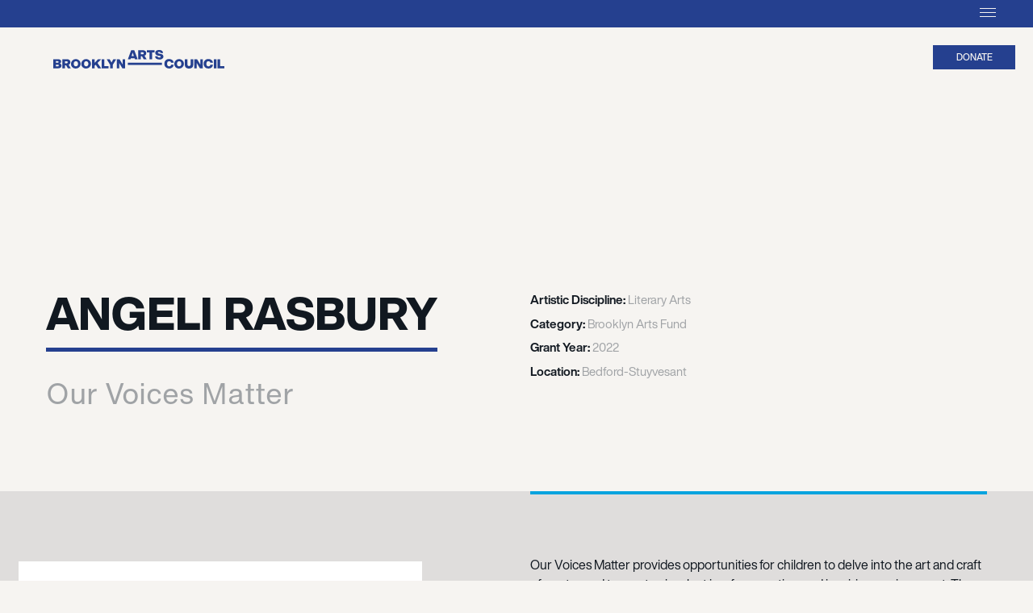

--- FILE ---
content_type: text/html; charset=utf-8
request_url: https://grantees.brooklynartscouncil.org/2022-grantees/angeli-rasbury/
body_size: 17075
content:
<!DOCTYPE html><html lang='en' prefix='og: http://ogp.me/ns#'><head><meta charset='utf-8'><meta http-equiv='X-UA-Compatible' content='IE=edge'><title>Angeli Rasbury &gt; Grantees &amp; Awardees &mdash; Brooklyn Arts Council</title><link rel='alternate' type='application/rss+xml' title='RSS Feed' href='/rss/'><link rel='sitemap' type='application/xml' title='Sitemap' href='/sitemap.xml'><link rel='apple-touch-icon' sizes='180x180' href='/apple-touch-icon.png'><link rel='apple-touch-icon-precomposed' href='/favicon-152.png'><meta name='msapplication-TileColor' content='#FFFFFF'><meta name='msapplication-TileImage' content='/favicon-144.png'><meta name='application-name' content='Grantees &amp; Awardees &mdash; Brooklyn Arts Council'><meta name='msapplication-tooltip' content='Grantees &amp; Awardees &mdash; Brooklyn Arts Council'><meta name='msapplication-config' content='/ieconfig.xml'><link rel='icon' href='/favicon-32.png' sizes='32x32'><link rel='icon' href='/favicon-57.png' sizes='57x57'><link rel='icon' href='/favicon-76.png' sizes='76x76'><link rel='icon' href='/favicon-96.png' sizes='96x96'><link rel='icon' href='/favicon-120.png' sizes='120x120'><link rel='icon' href='/favicon-128.png' sizes='128x128'><link rel='icon' href='/favicon-144.png' sizes='144x144'><link rel='icon' href='/favicon-152.png' sizes='152x152'><link rel='icon' href='/favicon-180.png' sizes='180x180'><link rel='icon' href='/favicon-195.png' sizes='195x195'><link rel='icon' href='/favicon-196.png' sizes='196x196'><link rel='icon' href='/favicon-228.png' sizes='228x228'><link rel='shortcut icon' sizes='196x196' href='/favicon-196.png'><link rel='canonical' href='https://grantees.brooklynartscouncil.org/2022-grantees/angeli-rasbury/'><meta name='format-detection' content='telephone=no'><meta name='viewport' content='width=device-width,initial-scale=1'><meta property='og:site_name' content='Grantees &amp; Awardees &mdash; Brooklyn Arts Council'><meta property='og:title' content='Angeli Rasbury - Grantees &amp; Awardees &mdash; Brooklyn Arts Council'><meta property='og:url' content='https://grantees.brooklynartscouncil.org/2022-grantees/angeli-rasbury/'><meta property='og:type' content='website'><meta property='og:locale' content='en_US'><meta property='og:image' content='https://grantees.brooklynartscouncil.org/site/assets/files/1/open-graph.png'><meta property='og:image:secure_url' content='https://grantees.brooklynartscouncil.org/site/assets/files/1/open-graph.png'><meta property='og:image:type' content='image/png'><meta property='og:image:width' content='1200'><meta property='og:image:height' content='630'><meta property='og:image:alt' content='Brooklyn Arts Council'><style>/*! normalize.css v3.0.2 | MIT License | git.io/normalize */

/**
 * 1. Set default font family to sans-serif.
 * 2. Prevent iOS text size adjust after orientation change, without disabling
 *    user zoom.
 */

html {
  font-family: sans-serif; /* 1 */
  -ms-text-size-adjust: 100%; /* 2 */
  -webkit-text-size-adjust: 100%; /* 2 */
}

/**
 * Remove default margin.
 */

body {
  margin: 0;
}

/* HTML5 display definitions
   ========================================================================== */

/**
 * Correct `block` display not defined for any HTML5 element in IE 8/9.
 * Correct `block` display not defined for `details` or `summary` in IE 10/11
 * and Firefox.
 * Correct `block` display not defined for `main` in IE 11.
 */

article,
aside,
details,
figcaption,
figure,
footer,
header,
hgroup,
main,
menu,
nav,
section,
summary {
  display: block;
}

/**
 * 1. Correct `inline-block` display not defined in IE 8/9.
 * 2. Normalize vertical alignment of `progress` in Chrome, Firefox, and Opera.
 */

audio,
canvas,
progress,
video {
  display: inline-block; /* 1 */
  vertical-align: baseline; /* 2 */
}

/**
 * Prevent modern browsers from displaying `audio` without controls.
 * Remove excess height in iOS 5 devices.
 */

audio:not([controls]) {
  display: none;
  height: 0;
}

/**
 * Address `[hidden]` styling not present in IE 8/9/10.
 * Hide the `template` element in IE 8/9/11, Safari, and Firefox < 22.
 */

[hidden],
template {
  display: none;
}

/* Links
   ========================================================================== */

/**
 * Remove the gray background color from active links in IE 10.
 */

a {
  background-color: transparent;
}

/**
 * Improve readability when focused and also mouse hovered in all browsers.
 */

a:active,
a:hover {
  outline: 0;
}

/* Text-level semantics
   ========================================================================== */

/**
 * Address styling not present in IE 8/9/10/11, Safari, and Chrome.
 */

abbr[title] {
  border-bottom: 1px dotted;
}

/**
 * Address style set to `bolder` in Firefox 4+, Safari, and Chrome.
 */

b,
strong {
  font-weight: bold;
}

/**
 * Address styling not present in Safari and Chrome.
 */

dfn {
  font-style: italic;
}

/**
 * Address variable `h1` font-size and margin within `section` and `article`
 * contexts in Firefox 4+, Safari, and Chrome.
 */

h1 {
  font-size: 2em;
  margin: 0.67em 0;
}

/**
 * Address styling not present in IE 8/9.
 */

mark {
  background: #ff0;
  color: #000;
}

/**
 * Address inconsistent and variable font size in all browsers.
 */

small {
  font-size: 80%;
}

/**
 * Prevent `sub` and `sup` affecting `line-height` in all browsers.
 */

sub,
sup {
  font-size: 75%;
  line-height: 0;
  position: relative;
  vertical-align: baseline;
}

sup {
  top: -0.5em;
}

sub {
  bottom: -0.25em;
}

/* Embedded content
   ========================================================================== */

/**
 * Remove border when inside `a` element in IE 8/9/10.
 */

img {
  border: 0;
}

/**
 * Correct overflow not hidden in IE 9/10/11.
 */

svg:not(:root) {
  overflow: hidden;
}

/* Grouping content
   ========================================================================== */

/**
 * Address margin not present in IE 8/9 and Safari.
 */

figure {
  margin: 1em 40px;
}

/**
 * Address differences between Firefox and other browsers.
 */

hr {
  -moz-box-sizing: content-box;
  box-sizing: content-box;
  height: 0;
}

/**
 * Contain overflow in all browsers.
 */

pre {
  overflow: auto;
}

/**
 * Address odd `em`-unit font size rendering in all browsers.
 */

code,
kbd,
pre,
samp {
  font-family: monospace, monospace;
  font-size: 1em;
}

/* Forms
   ========================================================================== */

/**
 * Known limitation: by default, Chrome and Safari on OS X allow very limited
 * styling of `select`, unless a `border` property is set.
 */

/**
 * 1. Correct color not being inherited.
 *    Known issue: affects color of disabled elements.
 * 2. Correct font properties not being inherited.
 * 3. Address margins set differently in Firefox 4+, Safari, and Chrome.
 */

button,
input,
optgroup,
select,
textarea {
  color: inherit; /* 1 */
  font: inherit; /* 2 */
  margin: 0; /* 3 */
}

/**
 * Address `overflow` set to `hidden` in IE 8/9/10/11.
 */

button {
  overflow: visible;
}

/**
 * Address inconsistent `text-transform` inheritance for `button` and `select`.
 * All other form control elements do not inherit `text-transform` values.
 * Correct `button` style inheritance in Firefox, IE 8/9/10/11, and Opera.
 * Correct `select` style inheritance in Firefox.
 */

button,
select {
  text-transform: none;
}

/**
 * 1. Avoid the WebKit bug in Android 4.0.* where (2) destroys native `audio`
 *    and `video` controls.
 * 2. Correct inability to style clickable `input` types in iOS.
 * 3. Improve usability and consistency of cursor style between image-type
 *    `input` and others.
 */

button,
html input[type="button"], /* 1 */
input[type="reset"],
input[type="submit"] {
  -webkit-appearance: button; /* 2 */
  cursor: pointer; /* 3 */
}

/**
 * Re-set default cursor for disabled elements.
 */

button[disabled],
html input[disabled] {
  cursor: default;
}

/**
 * Remove inner padding and border in Firefox 4+.
 */

button::-moz-focus-inner,
input::-moz-focus-inner {
  border: 0;
  padding: 0;
}

/**
 * Address Firefox 4+ setting `line-height` on `input` using `!important` in
 * the UA stylesheet.
 */

input {
  line-height: normal;
}

/**
 * It's recommended that you don't attempt to style these elements.
 * Firefox's implementation doesn't respect box-sizing, padding, or width.
 *
 * 1. Address box sizing set to `content-box` in IE 8/9/10.
 * 2. Remove excess padding in IE 8/9/10.
 */

input[type="checkbox"],
input[type="radio"] {
  box-sizing: border-box; /* 1 */
  padding: 0; /* 2 */
}

/**
 * Fix the cursor style for Chrome's increment/decrement buttons. For certain
 * `font-size` values of the `input`, it causes the cursor style of the
 * decrement button to change from `default` to `text`.
 */

input[type="number"]::-webkit-inner-spin-button,
input[type="number"]::-webkit-outer-spin-button {
  height: auto;
}

/**
 * 1. Address `appearance` set to `searchfield` in Safari and Chrome.
 * 2. Address `box-sizing` set to `border-box` in Safari and Chrome
 *    (include `-moz` to future-proof).
 */

input[type="search"] {
  -webkit-appearance: textfield; /* 1 */
  -moz-box-sizing: content-box;
  -webkit-box-sizing: content-box; /* 2 */
  box-sizing: content-box;
}

/**
 * Remove inner padding and search cancel button in Safari and Chrome on OS X.
 * Safari (but not Chrome) clips the cancel button when the search input has
 * padding (and `textfield` appearance).
 */

input[type="search"]::-webkit-search-cancel-button,
input[type="search"]::-webkit-search-decoration {
  -webkit-appearance: none;
}

/**
 * Define consistent border, margin, and padding.
 */

fieldset {
  border: 1px solid #c0c0c0;
  margin: 0 2px;
  padding: 0.35em 0.625em 0.75em;
}

/**
 * 1. Correct `color` not being inherited in IE 8/9/10/11.
 * 2. Remove padding so people aren't caught out if they zero out fieldsets.
 */

legend {
  border: 0; /* 1 */
  padding: 0; /* 2 */
}

/**
 * Remove default vertical scrollbar in IE 8/9/10/11.
 */

textarea {
  overflow: auto;
}

/**
 * Don't inherit the `font-weight` (applied by a rule above).
 * NOTE: the default cannot safely be changed in Chrome and Safari on OS X.
 */

optgroup {
  font-weight: bold;
}

/* Tables
   ========================================================================== */

/**
 * Remove most spacing between table cells.
 */

table {
  border-collapse: collapse;
  border-spacing: 0;
}

td,
th {
  padding: 0;
}</style><link rel='stylesheet' href='/site/templates/styles.min.css?v=1655324263'><style>/* CSS pre-processing by {less}. http://lesscss.org/
***************************************************/
/* Colors
***************************************************/
/* Media Breakpoints
***************************************************/
/* General syles
***************************************************/
html {
  font-size: 62.5%;
}
body {
  font-family: HelveticaNowDisplay-Regular, -apple-system, BlinkMacSystemFont, "Segoe UI", "Roboto", "Oxygen", "Ubuntu", "Cantarell", "Fira Sans", "Droid Sans", "Helvetica Neue", sans-serif;
  font-size: 100%;
  font-weight: normal;
  background-color: #f6f4f1;
  color: #111820;
  -webkit-font-smoothing: antialiased;
  font-feature-settings: "ss04" on;
}
/* Typography
***************************************************/
strong {
  font-weight: normal;
}
p {
  font-size: 1.6rem;
  line-height: 1.5em;
  color: #111820;
}
p strong {
  font-family: HelveticaNowDisplay-Md;
}
a {
  text-decoration: none;
}
.content-container a:not(.main-image):not(.socialIcon) {
  color: #111820;
  font-family: HelveticaNowDisplay-Md;
  border-bottom: 4px solid #07a3de;
  padding-bottom: 4px;
  transition: color 0.1s ease;
}
.content-container a:not(.main-image):not(.socialIcon):hover {
  color: #07a3de;
}
.content-container a:not(.main-image):not(.socialIcon).midsentenceLink {
  font-weight: inherit;
  border-bottom: none;
  padding-bottom: 0;
  color: #07a3de;
  text-decoration: underline;
  text-transform: none;
}
.content-container a[href$=".pdf"]::after,
.content-container a[href$=".zip"]::after,
.content-container a[href$=".xlsx"]::after,
.content-container a[href$=".docx"]::after {
  content: '';
  background-image: url('/assets/pdfIcon.svg');
  height: 18px;
  width: 15px;
  display: inline-block;
  background-size: contain;
  background-position: center center;
  position: relative;
  top: 2px;
  margin-left: 0.3em;
  background-repeat: no-repeat;
}
h1,
h2,
h3,
h4,
h5,
h6 {
  font-weight: normal;
}
h1.pageTitle {
  font-size: 5.6rem;
  text-transform: uppercase;
  line-height: 1em;
  color: #111820;
  border-bottom: 5px solid #25408f;
  display: inline-block;
  padding-bottom: 12px;
  margin-top: -20px;
  margin-bottom: 5.2rem;
  font-family: HelveticaNowDisplay-XBd;
}
@media only screen and (max-width: 767px) {
  h1.pageTitle {
    font-size: 4.5rem;
    max-width: 100%;
  }
}
h2 {
  font-size: 3rem;
  line-height: 1.25em;
  font-family: HelveticaNowDisplay-Regular;
}
h1,
h3 {
  font-size: 2rem;
  line-height: 1.25em;
  text-transform: uppercase;
  font-family: HelveticaNowDisplay-XBd;
}
p + h3 {
  margin-top: 2em;
}
strong {
  color: #25408f;
}
.sqs-col-3 h3,
.sqs-col-2 h3,
.sqs-col-1 h3 {
  font-size: 1.6rem;
}
.sqs-col-5 p,
.sqs-col-4 p,
.sqs-col-3 p,
.sqs-col-2 p,
.sqs-col-1 p {
  font-size: 1.6rem;
}
.sqs-col-5 a:not(.midsentenceLink),
.sqs-col-4 a:not(.midsentenceLink),
.sqs-col-3 a:not(.midsentenceLink),
.sqs-col-2 a:not(.midsentenceLink),
.sqs-col-1 a:not(.midsentenceLink) {
  font-size: 1.2rem;
  text-transform: uppercase;
  font-family: HelveticaNowText-Bold !important;
}
ul[data-rte-list] {
  font-size: 1.6rem;
  padding-left: 1em;
}
ul[data-rte-list] li > * {
  margin-top: 0.25em;
  margin-bottom: 0.25em;
}
ul[data-rte-list] li > *:first-child::before {
  content: "–";
  min-width: 1em;
  margin-left: -1em;
  text-align: left;
  padding-right: 0;
}
ul[data-rte-list] li p a:first-child {
  font-family: HelveticaNowDisplay-Regular !important;
  font-size: 1.6rem !important;
  font-weight: inherit;
  border-bottom: none !important;
  padding-bottom: 0 !important;
  color: #07a3de !important;
  text-decoration: underline;
  text-transform: none !important;
}
/* Sitewide Styles
***************************************************/
body {
  overflow-x: hidden;
}
.site-navigation-item.button {
  display: inline-block;
  border: 1px solid #25408f;
  transition: opacity 0.15s ease;
}
.site-navigation-item.button:hover {
  opacity: 0.8 !important;
}
.site-navigation-item.button a {
  display: block;
  width: 10rem;
  padding: 9px 0;
  background-color: #25408f;
  color: #f6f4f1;
  font-size: 1.15rem;
  font-family: HelveticaNowDisplay-Md;
  line-height: 1rem;
  text-transform: uppercase;
  text-align: center;
  transition: background-color 0.1s ease, color 0.1s ease;
}
.socialIcon {
  display: inline-block;
  height: 14px;
  width: 14px;
  padding: 8px 4px;
  cursor: pointer;
}
.socialIcon.twIcon {
  width: 16px;
  padding-left: 0;
}
.socialIcon.mcIcon {
  padding-left: 3px;
  padding-right: 0px;
}
.socialIcon path {
  transition: fill 0.25s ease;
}
header .socialIcon:hover path,
footer .socialIcon:hover path {
  fill: #f6f4f1;
}
.spacer-block .sqs-block-content {
  height: 0 !important;
}
.sqs-block-horizontalrule hr {
  color: #111820;
  background-color: #111820;
}
.sqs-block-button .sqs-block-button-element--large {
  background-color: #25408f;
  border-color: #25408f;
  padding: 22px 44px;
  margin-top: 26px;
  letter-spacing: normal;
  font-size: 2.4rem;
}
.newsletter-block .form-submission-text {
  color: #f6f4f1;
}
/* Header
***************************************************/
.site-container > header {
  width: 100%;
  position: absolute;
  top: 0;
  left: 0;
  z-index: 10;
}
.site-container > header > * {
  z-index: 20;
  position: relative;
  display: none;
}
.site-container > header #menuBackdrop {
  position: absolute;
  width: 100%;
  height: 100%;
  transform: scaleY(0);
  transform-origin: top;
  background-color: #25408f;
  z-index: 10;
  transition: transform 0.1s ease;
  display: block;
}
.site-container > header #menuToggleBar {
  width: 100%;
  height: 34px;
  background-color: #25408f;
  margin-bottom: 22px;
  cursor: pointer;
  display: block;
}
.site-container > header #menuToggleBar:hover .label {
  opacity: 1;
  transition-delay: 0s;
  transition-duration: 0.1s;
}
.site-container > header #menuToggleBar .label {
  font-size: 1rem;
  font-family: HelveticaNowText-Regular;
  text-transform: uppercase;
  color: #f6f4f1;
  position: absolute;
  right: 76px;
  top: 12px;
  line-height: 1rem;
  opacity: 0;
  transition: opacity 0.5s ease;
  transition-delay: 0.5s;
  pointer-events: none;
}
@media only screen and (max-width: 991px) {
  .site-container > header #menuToggleBar .label {
    right: 66px;
  }
}
.site-container > header #menuToggleBar .hamburger {
  display: block;
  width: 20px;
  height: 11px;
  position: absolute;
  right: 46px;
  top: 10px;
  pointer-events: none;
}
@media only screen and (max-width: 991px) {
  .site-container > header #menuToggleBar .hamburger {
    right: 36px;
  }
}
.site-container > header #menuToggleBar .hamburger path {
  fill: #f6f4f1;
}
.site-container > header .site-title-heading {
  margin: 6px 0 0 66px;
  line-height: unset;
  float: left;
  display: inline-block;
}
@media only screen and (max-width: 991px) {
  .site-container > header .site-title-heading {
    margin-left: 36px;
  }
}
@media only screen and (max-width: 767px) {
  .site-container > header .site-title-heading {
    margin-left: 50px;
  }
}
@media only screen and (max-width: 419px) {
  .site-container > header .site-title-heading {
    margin-left: 34px;
  }
}
.site-container > header .site-title-heading #BAClogo {
  width: 21.2rem;
}
.site-container > header .site-title-heading #BAClogo path {
  transition: fill 0.1s ease;
  fill: #25408f;
}
.site-container > header > .site-navigation {
  display: none;
  float: right;
  margin-top: -4px;
  margin-right: 50px;
  pointer-events: none;
  opacity: 0;
  transition: opacity 0.1s ease;
}
@media only screen and (max-width: 1319px) {
  .site-container > header > .site-navigation {
    clear: right;
    margin-right: 36px;
    margin-top: 1rem;
  }
}
.site-container > header > .site-navigation .site-navigation-list {
  margin: 0 -1.5rem;
  list-style-type: none;
  padding: 0;
}
@media only screen and (max-width: 991px) {
  .site-container > header > .site-navigation .site-navigation-list {
    margin: 0 -0.5em;
    font-size: 1.5rem;
  }
}
.site-container > header > .site-navigation .site-navigation-list .site-navigation-item {
  margin: 0 !important;
  display: inline-block;
}
.site-container > header > .site-navigation .site-navigation-list .site-navigation-item a {
  display: block;
  position: relative;
  font-size: 1.5rem;
  color: #f6f4f1;
  line-height: 1em;
  padding-top: 10px;
  padding-bottom: 34px;
  transition: color 0.25s ease;
  padding-left: 1.5rem;
  padding-right: 1.5rem;
  text-decoration: none;
}
@media only screen and (max-width: 1199px) {
  .site-container > header > .site-navigation .site-navigation-list .site-navigation-item a {
    padding-left: 0.75em;
    padding-right: 0.75em;
  }
}
@media only screen and (max-width: 991px) {
  .site-container > header > .site-navigation .site-navigation-list .site-navigation-item a {
    padding-left: 0.5em;
    padding-right: 0.5em;
    padding-bottom: 22px;
  }
}
.site-container > header > .site-navigation .site-navigation-list .site-navigation-item a::after {
  content: '';
  display: block;
  width: calc(100% - 3rem);
  height: 3px;
  background-color: #f6f4f1;
  position: absolute;
  left: 1.5rem;
  bottom: 18px;
  opacity: 0;
  transition: opacity 0.25s ease;
  transition-delay: 0.1s;
}
@media only screen and (max-width: 1199px) {
  .site-container > header > .site-navigation .site-navigation-list .site-navigation-item a::after {
    width: calc(100% - 1.5em);
    left: 0.75em;
  }
}
@media only screen and (max-width: 991px) {
  .site-container > header > .site-navigation .site-navigation-list .site-navigation-item a::after {
    width: calc(100% - 1em);
    left: 0.5em;
    bottom: 16px;
  }
}
.site-container > header > .site-navigation .site-navigation-list .site-navigation-item a.hover {
  color: #f6f4f1;
}
.site-container > header > .site-navigation .site-navigation-list .site-navigation-item a.hover::after {
  opacity: 1;
  transition-delay: 0s;
}
.site-container > header > .site-navigation:hover .site-navigation-list .site-navigation-item a:not(.hover) {
  color: #a0a3a6;
}
.site-container > header #searchIcon {
  float: right;
  height: 13px;
  width: 13px;
  padding: 8.5px;
  margin-left: -10px;
  cursor: pointer;
}
.site-container > header #searchIcon path {
  transition: fill 0.25s ease;
}
.site-container > header #searchIcon:hover path {
  fill: #f6f4f1;
}
.site-container > header .socialIconGroup {
  float: right;
  margin-right: 46px;
}
@media only screen and (max-width: 991px) {
  .site-container > header .socialIconGroup {
    display: none !important;
  }
}
.site-container > header #menuSearchField {
  display: inline-block;
  float: right;
  max-width: 0;
  margin-right: 34px;
  padding: 0;
  overflow: hidden;
  margin-left: -10px;
  transition: all 0.1s ease;
  /* Squarespace Search */
  /* Google Search */
}
.site-container > header #menuSearchField input.search-input {
  background-image: none;
  padding: 0;
  border: none;
  border-bottom: 1px solid #f6f4f1;
  height: 28px;
  width: 200px;
  padding: 4px 4px 4px 1.5em;
  color: #f6f4f1;
  font-size: 1.2rem;
  font-family: HelveticaNowText-Regular;
}
.site-container > header #menuSearchField input.search-input::placeholder {
  color: #f6f4f1;
}
.site-container > header #menuSearchField .spinner-wrapper {
  left: 0;
}
.site-container > header #menuSearchField .gsc-control-cse {
  border: none;
  background-color: transparent;
  padding: 0;
}
.site-container > header #menuSearchField .gsc-control-cse form.gsc-search-box {
  margin-bottom: 0;
  width: 200px;
}
@media only screen and (max-width: 767px) {
  .site-container > header #menuSearchField .gsc-control-cse form.gsc-search-box {
    margin-top: 3.4rem;
    position: relative;
  }
  .site-container > header #menuSearchField .gsc-control-cse form.gsc-search-box::before {
    content: '';
    display: block;
    background-image: url('/assets/search.svg');
    height: 1em;
    width: 1em;
    position: absolute;
    bottom: 0.5rem;
  }
  .site-container > header #menuSearchField .gsc-control-cse form.gsc-search-box .gsc-input-box {
    padding-top: 0 !important;
    padding-bottom: 0 !important;
    border-radius: 0 !important;
  }
  .site-container > header #menuSearchField .gsc-control-cse form.gsc-search-box .gsc-input-box input.gsc-input {
    padding: 1px 6px !important;
  }
}
.site-container > header #menuSearchField .gsc-control-cse .cse table.gsc-search-box td.gsc-input,
.site-container > header #menuSearchField .gsc-control-cse table.gsc-search-box td.gsc-input {
  padding-right: 0;
}
.site-container > header #menuSearchField .gsc-control-cse .cse table.gsc-search-box td.gsc-input .gsc-input-box,
.site-container > header #menuSearchField .gsc-control-cse table.gsc-search-box td.gsc-input .gsc-input-box {
  border: none;
  background-color: transparent;
  border-bottom: 1px solid #f6f4f1;
}
.site-container > header #menuSearchField .gsc-control-cse .cse table.gsc-search-box td.gsc-input .gsc-input-box .gsc-input,
.site-container > header #menuSearchField .gsc-control-cse table.gsc-search-box td.gsc-input .gsc-input-box .gsc-input {
  background-color: transparent;
  color: #f6f4f1;
}
.site-container > header #menuSearchField .gsc-control-cse .gsc-search-button {
  display: none;
}
.site-container > header #menuSearchField .gsc-control-cse .gsc-results-wrapper-overlay {
  background-color: #f6f4f1;
}
.site-container > header #menuSearchField .gsc-control-cse .gsc-results-wrapper-overlay .gsc-adBlock {
  display: none !important;
}
.site-container > header .buttons-navigation {
  margin: 0 22px 0 0;
  float: right;
  display: inline-block;
}
.site-container > header .buttons-navigation .site-navigation-item.button:not(:last-child) {
  pointer-events: none;
  opacity: 0;
  transition: opacity 0.1s ease;
  margin-right: 6px;
}
.site-container > header #subnavDropdown {
  display: none;
  background-color: #111820;
  overflow: hidden;
  width: 100%;
  height: max-content;
  pointer-events: none;
  opacity: 0;
  top: 0%;
  position: absolute;
  z-index: 5;
  transition: all 0.5s ease;
  transition-delay: 0.5s;
}
.site-container > header #subnavDropdown.show {
  top: 100%;
  opacity: 1;
  transition-duration: 0.1s;
  transition-delay: 0s;
  pointer-events: all;
}
.site-container > header #subnavDropdown .site-navigation {
  display: none;
  float: right;
  opacity: 0;
  width: 100%;
  padding: 0 46px;
  transition: opacity 0.1s ease;
  pointer-events: none;
  box-sizing: border-box;
  flex-direction: row;
  align-items: center;
  justify-content: center;
}
@media only screen and (max-width: 991px) {
  .site-container > header #subnavDropdown .site-navigation {
    padding: 0 36px;
    justify-content: flex-end;
  }
}
.site-container > header #subnavDropdown .site-navigation.active {
  display: flex;
  opacity: 1;
  pointer-events: all;
}
.site-container > header #subnavDropdown .site-navigation .site-navigation-list {
  margin: 0 -1.5rem;
  list-style-type: none;
  padding: 0;
}
@media only screen and (max-width: 991px) {
  .site-container > header #subnavDropdown .site-navigation .site-navigation-list {
    font-size: 1.5rem;
    margin: 0 -0.5em;
  }
}
.site-container > header #subnavDropdown .site-navigation .site-navigation-list .site-navigation-item {
  margin: 0 !important;
  display: inline-block;
}
@media only screen and (max-width: 991px) {
  .site-container > header #subnavDropdown .site-navigation .site-navigation-list .site-navigation-item {
    margin: 0 -0.5em;
  }
}
.site-container > header #subnavDropdown .site-navigation .site-navigation-list .site-navigation-item a {
  display: block;
  position: relative;
  font-size: 1.5rem;
  color: #a0a3a6;
  line-height: 1em;
  padding-top: 22px;
  padding-bottom: 22px;
  transition: color 0.25s ease;
  padding-left: 1.5rem;
  padding-right: 1.5rem;
  text-decoration: none;
}
@media only screen and (max-width: 991px) {
  .site-container > header #subnavDropdown .site-navigation .site-navigation-list .site-navigation-item a {
    padding-left: 0.5em;
    padding-right: 0.5em;
  }
}
.site-container > header #subnavDropdown .site-navigation .site-navigation-list .site-navigation-item a.hover {
  color: #f6f4f1;
}
body.menuActive header.site-header > * {
  display: inline-block;
}
body.menuActive header.site-header #menuBackdrop {
  transform: scaleY(1);
}
body.menuActive header.site-header #BAClogo path {
  fill: #f6f4f1;
}
body.menuActive header.site-header > .site-navigation {
  display: inline-block;
  pointer-events: all;
  opacity: 1;
}
body.menuActive header.site-header #subnavDropdown {
  display: block;
}
body.menuActive header.site-header .buttons-navigation .site-navigation-item.button {
  border-color: #f6f4f1;
}
body.menuActive header.site-header .buttons-navigation .site-navigation-item.button a {
  background-color: #f6f4f1;
  color: #25408f;
}
body.menuActive header.site-header .buttons-navigation .site-navigation-item.button:not(:last-child) {
  pointer-events: all;
  opacity: 1;
}
body.menuActive header.site-header .buttons-navigation .site-navigation-item.button:not(:last-child) a {
  background-color: transparent;
  color: #f6f4f1;
}
body.menuActive.searchActive header.site-header #menuSearchField {
  max-width: 200px;
  margin-left: 0;
  z-index: 21;
}
@media only screen and (min-width: 992px) {
  body.menuActive.searchActive header.site-header > .site-navigation .site-navigation-list .site-navigation-item a {
    width: 0;
    white-space: nowrap;
    padding-left: 0;
    padding-right: 0;
    opacity: 0;
    pointer-events: none;
  }
}
/* MOBILE MENU */
@media only screen and (max-width: 767px) {
  header.site-header .site-title-heading {
    width: 21.2rem;
    margin: 6px auto 0 !important;
    display: block;
    float: none;
  }
  header.site-header .buttons-navigation {
    display: none;
  }
  body.menuActive header.site-header {
    height: 100%;
    position: fixed;
    display: grid;
    grid-template-rows: auto 1fr 1fr auto auto;
    justify-items: center;
    padding: 50px 50px 72px;
    width: 100%;
    box-sizing: border-box;
  }
  body.menuActive header.site-header #menuBackdrop {
    background-color: #111820;
  }
  body.menuActive header.site-header #menuToggleBar {
    position: absolute;
    z-index: 999;
  }
  body.menuActive header.site-header .site-navigation {
    justify-self: left;
    align-self: center;
    grid-row: 2/3;
    align-self: end;
  }
  body.menuActive header.site-header .site-navigation .site-navigation-list {
    margin: 0;
  }
  body.menuActive header.site-header .site-navigation .site-navigation-item {
    display: block;
  }
  body.menuActive header.site-header .site-navigation .site-navigation-item a {
    font-size: 1.9rem;
    font-family: HelveticaNowDisplay-Bd;
    padding: 0;
    line-height: 2.5em;
  }
  body.menuActive header.site-header .site-navigation .site-navigation-item a::after {
    display: none;
  }
  body.menuActive header.site-header .buttons-navigation {
    grid-row: 4/5;
    margin: 0;
  }
  body.menuActive header.site-header .buttons-navigation .site-navigation-item.button {
    display: block;
    border: none;
  }
  body.menuActive header.site-header .buttons-navigation .site-navigation-item.button:last-child {
    margin-top: 1.5rem;
  }
  body.menuActive header.site-header .buttons-navigation .site-navigation-item.button a {
    width: 16.4rem;
    background-color: #25408f !important;
    color: #f6f4f1;
    font-size: 1.5rem;
    font-family: HelveticaNowDisplay-Bd;
  }
  body.menuActive header.site-header .socialIconGroup {
    display: block !important;
    grid-row: 5/6;
    margin: 6rem 0 0;
  }
  body.menuActive header.site-header .socialIconGroup .socialIcon {
    width: 18px;
  }
  body.menuActive header.site-header #searchIcon {
    display: none;
  }
  body.menuActive header.site-header #menuSearchField {
    grid-row: 3/4;
    max-width: 100%;
    width: 100%;
    margin: 1.5em 0 0 0;
  }
  body.menuActive header.site-header #menuSearchField input.search-input {
    width: 100%;
    border-bottom: 0;
    font-size: 1.9rem;
    color: #f6f4f1;
    padding: 0;
    font-family: HelveticaNowDisplay-XBd;
  }
  body.menuActive header.site-header #menuSearchField input.search-input::placeholder {
    color: #f6f4f1;
  }
  body.menuActive header.site-header #menuSearchField::before {
    display: block;
    content: '';
    background-color: #25408f;
    height: 4px;
    width: 60px;
  }
}
@media only screen and (max-width: 419px) {
  body.menuActive header.site-header {
    padding-bottom: 50px;
  }
  body.menuActive header.site-header .site-navigation .site-navigation-item a {
    line-height: 2em;
  }
  body.menuActive header.site-header .socialIconGroup {
    margin-top: 2.5rem;
  }
}
/* Footer
***************************************************/
footer {
  background-color: #111820;
  padding: 60px 0 34px;
  bottom: 0;
  width: 100%;
}
footer .footerInner {
  padding: 0 100px;
  display: grid;
  grid-template-columns: [left-start] 2fr [left-end] 34px [right-start] 1fr [right-end];
  grid-template-rows: [row1-start] auto [row1-end] 3.8rem [row2-start] auto [row2-end] 8.0rem [row3-start] auto [row3-end] 5.4rem [row4-start] auto [row4-end];
}
@media only screen and (max-width: 991px) {
  footer .footerInner {
    padding: 0 70px;
  }
}
@media only screen and (max-width: 767px) {
  footer .footerInner {
    padding: 0 50px;
    grid-template-columns: [left-start right-start] 1fr [left-end right-end];
    grid-template-rows: auto;
    grid-row-gap: 34px;
  }
}
footer .footerInner #footerLogo {
  width: 12.4rem;
  grid-row-start: row1-start;
  grid-column-start: right-start;
  justify-self: right;
}
@media only screen and (max-width: 767px) {
  footer .footerInner #footerLogo {
    grid-row-start: 1;
  }
}
footer .footerInner #footerBlocks {
  grid-row-start: row1-start;
  grid-column-start: left-start;
}
@media only screen and (max-width: 767px) {
  footer .footerInner #footerBlocks {
    grid-row-start: 4;
  }
}
footer .footerInner #footerBlocks > .sqs-row {
  margin-left: 0;
  margin-right: 0;
}
footer .footerInner #footerBlocks > .sqs-row .newsletter-block {
  padding: 0;
}
footer .footerInner #footerBlocks > .sqs-row .newsletter-block .newsletter-form-wrapper {
  padding: 0;
  background-color: transparent;
}
footer .footerInner #footerBlocks > .sqs-row .newsletter-block .newsletter-form-wrapper .newsletter-form-header .newsletter-form-header-title {
  color: #f6f4f1;
  font-size: 1.6rem;
  text-transform: uppercase;
  margin: 0;
  line-height: 1.9rem;
  font-family: HelveticaNowDisplay-Bd;
}
footer .footerInner #footerBlocks > .sqs-row .newsletter-block .newsletter-form-wrapper .newsletter-form-header .newsletter-form-header-description p {
  color: #a0a3a6;
  font-size: 1.6rem;
  margin: 0;
  line-height: 1.9rem;
}
footer .footerInner #footerBlocks > .sqs-row .newsletter-block .newsletter-form-wrapper .newsletter-form-body {
  display: flex;
  flex-direction: row;
  padding: 0;
  margin-top: 20px;
  display: grid;
  grid-template-columns: 1fr auto;
  grid-column-gap: 8px;
  max-width: 39rem;
}
footer .footerInner #footerBlocks > .sqs-row .newsletter-block .newsletter-form-wrapper .newsletter-form-body .newsletter-form-fields-wrapper {
  margin: 0;
  padding: 0;
}
footer .footerInner #footerBlocks > .sqs-row .newsletter-block .newsletter-form-wrapper .newsletter-form-body .newsletter-form-fields-wrapper .newsletter-form-field-wrapper {
  padding: 0;
  width: 100%;
}
footer .footerInner #footerBlocks > .sqs-row .newsletter-block .newsletter-form-wrapper .newsletter-form-body .newsletter-form-fields-wrapper .newsletter-form-field-wrapper .newsletter-form-field-element {
  background-color: transparent;
  border: 1px solid gray;
  height: 28px;
  width: 100%;
  padding: 4px;
  color: #a0a3a6;
  font-size: 1.2rem;
  font-family: HelveticaNowText-Regular;
}
footer .footerInner #footerBlocks > .sqs-row .newsletter-block .newsletter-form-wrapper .newsletter-form-body .newsletter-form-fields-wrapper .newsletter-form-field-wrapper .newsletter-form-field-element::placeholder {
  color: #f6f4f1;
}
footer .footerInner #footerBlocks > .sqs-row .newsletter-block .newsletter-form-wrapper .newsletter-form-body .newsletter-form-button-wrapper {
  margin: 0;
  padding: 0;
}
footer .footerInner #footerBlocks > .sqs-row .newsletter-block .newsletter-form-wrapper .newsletter-form-body .newsletter-form-button-wrapper .newsletter-form-button {
  display: block;
  width: 9rem;
  padding: 9px 0;
  background-color: #a0a3a6;
  border: none !important;
  color: #111820;
  font-size: 1rem;
  font-family: HelveticaNowText-Regular;
  line-height: 1rem;
  text-transform: uppercase;
  text-align: center;
  transition: background-color 0.1s ease, color 0.1s ease;
}
footer .footerInner #footerBlocks > .sqs-row .newsletter-block .newsletter-form-wrapper .newsletter-form-footnote {
  display: none;
}
footer .footerInner .socialIconGroup {
  grid-row-start: row2-start;
  grid-column-start: left-start;
  margin-top: -8px;
  margin-bottom: -8px;
}
@media only screen and (max-width: 767px) {
  footer .footerInner .socialIconGroup {
    grid-row-start: 5;
  }
}
footer .footerInner .footer-navigation {
  grid-row-start: row3-start;
  grid-column-start: left-start;
}
@media only screen and (max-width: 767px) {
  footer .footerInner .footer-navigation {
    grid-row-start: 3;
  }
}
footer .footerInner .footer-navigation .site-navigation-list {
  list-style-type: none;
  padding: 0;
  margin: 0;
  display: grid;
  grid-template-columns: repeat(auto-fill, minmax(12rem, 1fr));
  grid-column-gap: 34px;
}
footer .footerInner .footer-navigation .site-navigation-list .folder {
  display: inline-block;
  margin-bottom: 2.6rem;
}
footer .footerInner .footer-navigation .site-navigation-list .folder a {
  font-size: 1.6rem;
  color: #f6f4f1;
  line-height: 1.95rem;
  font-family: HelveticaNowDisplay-Bd;
}
footer .footerInner .footer-navigation .site-navigation-list .folder > a {
  display: none;
}
footer .footerInner .footer-navigation .site-navigation-list .folder .subnav {
  list-style-type: none;
  padding: 0;
}
footer .footerInner .footer-navigation .site-navigation-list .folder .subnav li a {
  font-size: 1.2rem;
  color: #a0a3a6;
  font-family: HelveticaNowText-Regular;
  transition: color 0.1s ease;
}
footer .footerInner .footer-navigation .site-navigation-list .folder .subnav li a:hover {
  color: #f6f4f1;
}
footer .footerInner .footer-navigation .site-navigation-list .folder .subnav li:first-child a {
  font-size: 1.6rem;
  line-height: 1.95rem;
  color: #f6f4f1;
  margin-bottom: 2.5rem;
  display: block;
  transition: color 0.1s ease;
}
footer .footerInner .footer-navigation .site-navigation-list .folder .subnav li:first-child a:hover {
  color: #a0a3a6;
}
footer .footerInner .buttons-navigation {
  grid-row-start: row3-start;
  grid-column-start: right-start;
  justify-self: right;
}
@media only screen and (max-width: 767px) {
  footer .footerInner .buttons-navigation {
    grid-row-start: 2;
    justify-self: left;
  }
}
footer .footerInner .buttons-navigation .site-navigation-item.button {
  border: 1px solid #a0a3a6;
}
footer .footerInner .buttons-navigation .site-navigation-item.button a {
  background-color: #a0a3a6;
}
footer .footerInner .buttons-navigation .site-navigation-item.button:not(:last-child) {
  margin-right: 6px;
}
footer .footerInner .buttons-navigation .site-navigation-item.button:not(:last-child) a {
  background-color: transparent;
}
footer .footerInner .copyright {
  grid-row-start: row4-start;
  grid-column-start: left-start;
}
@media only screen and (max-width: 767px) {
  footer .footerInner .copyright {
    grid-row-start: 6;
  }
}
footer .footerInner .contact {
  grid-row-start: row4-start;
  grid-column-start: right-start;
  text-align: right;
}
@media only screen and (max-width: 767px) {
  footer .footerInner .contact {
    grid-row-start: 7;
    text-align: left;
  }
}
footer .footerInner .copyright,
footer .footerInner .contact {
  color: #a0a3a6;
  font-size: 1.2rem;
  margin: 0;
  font-family: HelveticaNowText-Regular;
}</style><style>h1.site-title-heading {
	font-size: 20px;
}
#grantees h1 {
    font-size: 5.6rem;
    line-height: 1em;
}
.grantee__info h1 {
    font-size: 5.6rem;
    line-height: 1em;
}
.site-navigation-item.button {
	margin-top: 0;
}
.socialIcon {
    box-sizing: content-box;
}
#searchIcon {
    box-sizing: content-box;
}
main { 
    padding-top: 360px;
}
#footerBlocks .col {
    padding-left: 0;
    padding-right: 0;
}
#mc_embed_signup h2 {
    color: #f6f4f1;
    font-size: 1.6rem;
    text-transform: uppercase;
    margin: 0;
    line-height: 1.9rem;
    font-family: HelveticaNowDisplay-Bd;
}
#mc_embed_signup p {
    color: #a0a3a6;
    font-size: 1.6rem;
    margin: 0;
    line-height: 1.9rem;
}
#mc_embed_signup .mc-field-group {
    float: left;
    margin-right: 8px;
    margin-top: 5px;
}
#mc_embed_signup .mc-field-group input {
    background-color: transparent;
    border: 1px solid gray;
    height: 28px;
    width: 100%;
    padding: 4px;
    color: #a0a3a6;
    font-size: 1.2rem;
    font-family: HelveticaNowText-Regular;
}
#mc_embed_signup #mc-embedded-subscribe {
    display: block;
    width: 9rem;
    padding: 9px 0;
    background-color: #a0a3a6;
    border: none !important;
    color: #111820;
    font-size: 1rem;
    font-family: HelveticaNowText-Regular;
    line-height: 1rem;
    text-transform: uppercase;
    text-align: center;
    transition: background-color 0.1s ease, color 0.1s ease;
}</style></head><body class='template-artist page-angeli-rasbury parent-2022-grantees root-parent-2022-grantees page-id-1807 parent-id-1732 root-parent-id-1732'><div class='site-container'><header class="site-header">
  <!-- sliding backdrop -->
  <div id="menuBackdrop"></div>
  <!-- menu toggle -->
  <div id="menuToggleBar">
    <div class="label">Menu</div>
    <div class="hamburger"><svg id="Layer_1" data-name="Layer 1" xmlns="http://www.w3.org/2000/svg" viewBox="0 0 20 11">
        <defs>
          <style>
            .cls-1 {
              fill: #fff
            }
          </style>
        </defs>
        <path class="cls-1" d="M0 0h20v1H0zM0 10h20v1H0zM0 5h20v1H0z" />
      </svg></div>
  </div>
  <!-- site title or logo -->
  <h1 class="site-title-heading" data-content-field="site-title">
    <a href="https://www.brooklynartscouncil.org" class="site-title-link"><svg id="BAClogo" data-name="Layer 1" xmlns="http://www.w3.org/2000/svg" viewBox="0 0 212 23.49">
        <defs>
          <style>
            .cls-1 {
              fill: #25408f
            }
          </style>
        </defs>
        <path class="cls-1" d="M92.4 16.03h42.29v2.85H92.4z" />
        <path class="cls-1"
          d="M1706.21 720.41c3 0 5.1-1.17 5.1-3.75 0-2.06-1.3-3.13-4.13-3.6l-1-.17c-1.15-.19-1.69-.44-1.69-1.13s.45-1 1.48-1c1.26 0 1.78.44 1.83 1.35h3.05c-.13-2.53-1.88-3.82-4.93-3.82-3.25 0-4.74 1.58-4.74 3.57s1.39 3.31 4 3.73l.91.15c1.41.23 1.81.46 1.81 1.12s-.52 1-1.62 1-2.14-.23-2.17-1.59h-3.12c0 2.37 1.67 4.06 5.16 4.06M1683.36 711.12h2.06a1.34 1.34 0 110 2.67h-2.06zm3.57 9h3.62l-2.65-4.51a3.43 3.43 0 002.19-3.35c0-2.35-1.77-3.7-4.43-3.7h-5.55v11.56h3.25v-3.9h1.36zm-15.08-4.12l.85-2.66c.19-.6.37-1.22.55-1.83.16.61.36 1.23.55 1.83l.86 2.66zm4.17 4.19h3.44l-4.25-11.56h-3.89l-4.11 11.56h3.31l.49-1.51h4.53z"
          transform="translate(-1574.81 -708.33)" />
        <path class="cls-1" d="M115.96.26v2.89h3.21v8.66h3.25V3.15h3.2V.26h-9.66z" />
        <path class="cls-1"
          d="M1660.83 720v1.88c0 1.82 0 3.38.08 5.1-.51-1-1.12-2.08-1.59-2.87l-2.45-4.11h-3.43v11.55h3.09v-1.88c0-1.82 0-3.36-.08-5.08.48 1 1 1.84 1.59 2.86l2.45 4.1h3.42V720zm-11.59 0l-.71 1.28c-.51.9-1 1.89-1.53 2.84q-.78-1.41-1.59-2.82l-.75-1.3H1641l4.3 7.11v4.44h3.25v-4.44l4.23-7.11zm-11.15 8.67V720h-3.24v11.55h8.35v-2.88zm-3.89-8.67h-3.93l-4.22 4.58V720h-3.24v11.55h3.24v-3.31l1.32-1.33 3 4.64h3.83l-4.54-6.83zm-18.6 9c-1.62 0-2.69-1.17-2.69-3.23s1.07-3.23 2.69-3.23 2.7 1.18 2.7 3.23-1.07 3.23-2.7 3.23m0 2.8a6 6 0 10-6.07-6 5.71 5.71 0 006.07 6m-12.78-2.8c-1.63 0-2.7-1.17-2.7-3.23s1.07-3.23 2.7-3.23 2.69 1.18 2.69 3.23-1.07 3.23-2.69 3.23m0 2.8a6 6 0 10-6.07-6 5.72 5.72 0 006.07 6m-13.5-9.28h2.06a1.33 1.33 0 110 2.66h-2.06zm3.57 9h3.62l-2.65-4.51a3.42 3.42 0 002.19-3.34c0-2.35-1.77-3.7-4.43-3.7h-5.55v11.55h3.25v-3.89h1.36zm-12.4-2.54h-2.43v-2.11h2.43c.73 0 1.17.35 1.17 1.05s-.44 1.06-1.17 1.06m-.16-6.48a1 1 0 010 2h-2.27v-2zm2.71 2.83a2.57 2.57 0 001.51-2.42c0-1.48-1-2.94-4-2.94h-5.74v11.55h5.86c3 0 4.35-1.36 4.35-3.4a3 3 0 00-2-2.79M1781.7 728.68V720h-3.25v11.55h8.36v-2.88zm-7.79 2.88h3.25V720h-3.25zm-6.81.26c3 0 5.3-1.68 5.67-4.78h-3.24a2.33 2.33 0 01-2.43 2c-1.71 0-2.55-1.22-2.55-3.26s.84-3.26 2.55-3.26a2.31 2.31 0 012.38 1.78h3.28c-.42-2.92-2.74-4.56-5.66-4.56-3.7 0-5.93 2.34-5.93 6s2.36 6 5.93 6M1757 720v1.88c0 1.82 0 3.38.08 5.1-.5-1-1.11-2.08-1.59-2.87L1753 720h-3.42v11.55h3.08v-1.88c0-1.81 0-3.36-.08-5.08.49 1 1 1.84 1.59 2.86l2.45 4.1h3.38V720zm-13.87 11.81c3.07 0 5.19-1.55 5.19-4.69V720H1745v7.16a2 2 0 01-3.9 0V720h-3.24v7.12c0 3.14 2.27 4.69 5.19 4.69m-12.23-2.8c-1.63 0-2.7-1.17-2.7-3.23s1.07-3.23 2.7-3.23 2.69 1.18 2.69 3.23-1.07 3.23-2.69 3.23m0 2.8a6 6 0 10-6.07-6 5.72 5.72 0 006.07 6m-12.4 0c3 0 5.31-1.68 5.68-4.78h-3.25a2.32 2.32 0 01-2.43 2c-1.7 0-2.55-1.22-2.55-3.26s.85-3.26 2.55-3.26a2.3 2.3 0 012.38 1.78h3.28c-.42-2.92-2.74-4.56-5.66-4.56-3.7 0-5.92 2.34-5.92 6s2.35 6 5.92 6"
          transform="translate(-1574.81 -708.33)" />
      </svg>
    </a>
  </h1>
  <!-- buttons -->
  <nav class="buttons-navigation">
    <div class="site-navigation-item button ">
      <a href="https://www.brooklynartscouncil.org/our-grantees"> Our Grantees </a>
    </div>
    <div class="site-navigation-item button ">
      <a href="https://secure.givelively.org/donate/brooklyn-arts-council" target="_blank"> Donate </a>
    </div>
  </nav>
  <!-- social media -->
  <div class="socialIconGroup">
    <a class="twIcon socialIcon" href="https://twitter.com/bkartscouncil" target="_blank"><svg xmlns="http://www.w3.org/2000/svg" viewBox="0 0 16 14">
        <g data-name="Layer 2">
          <path
            d="M14.36 3.49A7.37 7.37 0 0016 1.66a6.14 6.14 0 01-1.89.55A3.49 3.49 0 0015.55.26a6.24 6.24 0 01-2.08.86A3.16 3.16 0 0011.08 0 3.41 3.41 0 007.8 3.53a4.28 4.28 0 00.08.81A9.1 9.1 0 011.12.65a3.62 3.62 0 00-.45 1.78 3.61 3.61 0 001.46 2.94 3.13 3.13 0 01-1.48-.45V5a3.48 3.48 0 002.63 3.43 3.08 3.08 0 01-.86.12 4.1 4.1 0 01-.62-.05A3.31 3.31 0 004.86 11a6.25 6.25 0 01-4.07 1.46 5.16 5.16 0 01-.79-.05A8.77 8.77 0 005 14c6 0 9.33-5.38 9.33-10v-.46"
            fill="#a0a3a6" data-name="Layer 1" />
        </g>
      </svg></a>
    <a class="fbIcon socialIcon" href="https://www.facebook.com/BrooklynArtsCouncil" target="_blank"><svg xmlns="http://www.w3.org/2000/svg" viewBox="0 0 14 14">
        <g data-name="Layer 2">
          <path d="M12.5 0h-11A1.5 1.5 0 000 1.5v11A1.5 1.5 0 001.5 14h4.29V9.24h-2V7h2V5.29a2.73 2.73 0 012.93-3 12.06 12.06 0 011.73.15v1.9h-1a1.11 1.11 0 00-1.26 1.2V7h2.15L10 9.24H8.21V14h4.29a1.5 1.5 0 001.5-1.5v-11A1.5 1.5 0 0012.5 0"
            fill="#a0a3a6" data-name="Layer 1" />
        </g>
      </svg></a>
    <a class="igIcon socialIcon" href="https://www.instagram.com/bkartscouncil" target="_blank"><svg xmlns="http://www.w3.org/2000/svg" viewBox="0 0 14 14">
        <g data-name="Layer 2">
          <path
            d="M12.46 11.13a2.41 2.41 0 01-1.33 1.33 15.67 15.67 0 01-4.13.28 15.57 15.57 0 01-4.12-.28 2.4 2.4 0 01-1.34-1.33A15.67 15.67 0 011.26 7a15.67 15.67 0 01.28-4.13 2.4 2.4 0 011.34-1.33A15.6 15.6 0 017 1.26a15.67 15.67 0 014.13.28 2.41 2.41 0 011.33 1.33A15.67 15.67 0 0112.74 7a15.67 15.67 0 01-.28 4.13m1.49-7a4.13 4.13 0 00-1.13-2.93A4.18 4.18 0 009.89.05C8.73 0 5.27 0 4.11.05a4.13 4.13 0 00-2.93 1.13A4.18 4.18 0 00.05 4.11C0 5.27 0 8.73.05 9.89a4.13 4.13 0 001.13 2.93A4.18 4.18 0 004.11 14c1.16.07 4.62.07 5.78 0a4.13 4.13 0 002.93-1.13A4.13 4.13 0 0014 9.89V4.11m-2.38-.85a.83.83 0 00-.83-.83.84.84 0 10.83.83M7 9.33A2.33 2.33 0 119.34 7 2.33 2.33 0 017 9.33m0-5.92A3.59 3.59 0 1010.59 7 3.59 3.59 0 007 3.41"
            fill="#a0a3a6" data-name="Layer 1" />
        </g>
      </svg></a>
  </div>
  <!-- search icon -->
    <div id="menuSearchField">
        <script async src="https://cse.google.com/cse.js?cx=003652642021716718628:vtygbyz4qdo"></script>
        <div class="gcse-search"></div>
    </div>
    <div id="searchIcon">
        <svg data-name="Layer 1" xmlns="http://www.w3.org/2000/svg" viewBox="0 0 13 13">
          <path d="M2.27 6.93a3.3 3.3 0 114.66 0 3.29 3.29 0 01-4.66 0m5.58-5.58a4.6 4.6 0 10-.49 6.93l.88.87a.43.43 0 000 .58l3.15 3.15a.45.45 0 00.61 0l.86-.87a.42.42 0 000-.6L9.71 8.26a.44.44 0 00-.58 0l-.87-.87a4.6 4.6 0 00-.43-6" fill="#a0a3a6" />
        </svg>
    </div>
  <!-- site navigation -->
  <nav class="site-navigation">
    <ul class="site-navigation-list">
      <li class="site-navigation-item ">
        <a href="https://www.brooklynartscouncil.org/what-we-do"> What We Do </a>
      </li>
      <li class="site-navigation-item ">
        <a href="https://www.brooklynartscouncil.org/who-we-are"> Who We Are </a>
      </li>
      <li class="site-navigation-item ">
        <a href="https://www.brooklynartscouncil.org/events"> Events </a>
      </li>
      <li class="site-navigation-item ">
        <a href="https://www.brooklynartscouncil.org/resources"> Resources </a>
      </li>
      <li class="site-navigation-item ">
        <a href="https://www.brooklynartscouncil.org/news"> News </a>
      </li>
      <li class="site-navigation-item ">
        <a href="https://www.brooklynartscouncil.org/who-we-are/support-us"> Support Us </a>
      </li>
    </ul>
  </nav>
  <!-- dropdown -->
  <div id="subnavDropdown">
    <nav class="site-navigation">
      <ul class="site-navigation-list">
        <li class="site-navigation-item ">
          <!-- collection link -->
          <!-- external link -->
          <a href="https://www.brooklynartscouncil.org/what-we-do/grants"> Grants </a>
        </li>
        <li class="site-navigation-item ">
          <!-- collection link -->
          <!-- external link -->
          <a href="https://www.brooklynartscouncil.org/what-we-do/arts-in-education"> Arts in Education </a>
        </li>
        <li class="site-navigation-item ">
          <!-- collection link -->
          <!-- external link -->
          <a href="https://www.brooklynartscouncil.org/what-we-do/folk-arts"> Folk Arts </a>
        </li>
        <li class="site-navigation-item ">
          <!-- collection link -->
          <!-- external link -->
          <a href="https://www.brooklynartscouncil.org/what-we-do/professional-development"> Professional Development </a>
        </li>
        <li class="site-navigation-item ">
          <!-- collection link -->
          <!-- external link -->
          <a href="https://www.brooklynartscouncil.org/what-we-do/fiscal-sponsorship"> Fiscal Sponsorship </a>
        </li>
        <li class="site-navigation-item ">
          <!-- collection link -->
          <!-- external link -->
          <a href="https://www.brooklynartscouncil.org/what-we-do/arts-consultancy"> Arts Consultancy </a>
        </li>
      </ul>
    </nav>
    <nav class="site-navigation">
      <ul class="site-navigation-list">
        <li class="site-navigation-item ">
          <!-- collection link -->
          <!-- external link -->
          <a href="https://www.brooklynartscouncil.org/who-we-are/history"> History </a>
        </li>
        <li class="site-navigation-item ">
          <!-- collection link -->
          <!-- external link -->
          <a href="https://www.brooklynartscouncil.org/who-we-are/staff-leadership"> Staff & Leadership </a>
        </li>
        <li class="site-navigation-item ">
          <!-- collection link -->
          <!-- external link -->
          <a href="https://www.brooklynartscouncil.org/who-we-are/work-with-us"> Work With Us </a>
        </li>
      </ul>
    </nav>
  </div>
</header><main id='grantee'><div class='grantee__header'><div class='constrain'><div class='container-fluid'><div class='row'><div class='col-md-6'><div class='grantee__info'><h1><span>Angeli Rasbury</span></h1><div class='project'>Our Voices Matter</div></div></div><div class='col-md-6'><div class='grantee__meta'><div class='disciplines'><span class='label'>Artistic Discipline:</span> <span class='discipline'>Literary Arts</span></div><div class='grants'><span class='label'>Category:</span> <span class='grant'>Brooklyn Arts Fund</span></div><div class='year'><span class='label'>Grant Year:</span> 2022</div><div class='neighborhood'><span class='label'>Location:</span> Bedford-Stuyvesant</div></div><div class='grantee__social'></div></div></div></div></div></div><div class='grantee__main'><div class='constrain'><div class='container-fluid'><div class='row'><div class='col-md-6 col-lg-5'><div class='hero'><img class='img-fluid' alt='angeli-rasbury.jpg' src='/site/assets/files/1807/angeli-rasbury.1200x0.jpg'></div></div><div class='col-md-6 offset-lg-1'><div class='grantee__content'><div class='bio'><p>Our Voices Matter provides opportunities for children to delve into the art and craft of poetry and to create visual art in a fun, creative, and inspiring environment. The young artists' and writers' work will be exhibited at the end of project for The Family Center participants and larger community.</p></div></div></div></div></div></div></div><div class='lateral'><div class='constrain'><div class='container-fluid'><div class='row'><div class='col'><div class='lateral__sibling lateral__sibling--prev'><a href='/2022-grantees/andrew-drury/'><span class='lateral__label'>Previous:</span> <span class='lateral__title'>Andrew Drury</span></a></div><div class='lateral__sibling lateral__sibling--next'><a href='/2022-grantees/art-and-resistance-through-education-arte/'><span class='lateral__label'>Next:</span> <span class='lateral__title'>Art and Resistance Through Education (ARTE)</span></a></div></div></div></div></div></div></main><!--Footer with open block field -->
<footer class="site-footer">
  <div class="footerInner">
    <!-- footer logo -->
    <div id="footerLogo" data-content-field="site-title">
      <a href="https://www.brooklynartscouncil.org" class="site-title-link"><svg xmlns="http://www.w3.org/2000/svg" viewBox="0 0 124.69 70.38">
          <g data-name="Layer 2">
            <path
              d="M120.08 33.65c0-.91-.56-1.23-2.51-1.54l-1.25-.2c-3.6-.58-5.52-2.26-5.52-5.14s2-4.92 6.53-4.92c4.2 0 6.62 1.76 6.8 5.25h-4.21c-.07-1.25-.78-1.85-2.53-1.85-1.4 0-2 .49-2 1.31 0 1 .74 1.3 2.32 1.57l1.32.22c3.9.65 5.69 2.13 5.69 5 0 3.56-2.87 5.17-7 5.17-4.81 0-7.11-2.33-7.11-5.6h4.29c0 1.88 1.28 2.2 3 2.2 1.46-.03 2.18-.57 2.18-1.47zm-45-11.38l5.84 15.93h-4.74l-.67-2.08h-6.24l-.67 2.08H64l5.7-15.93zm-.78 10.16l-1.18-3.67c-.27-.83-.54-1.68-.76-2.53-.25.85-.49 1.7-.76 2.53l-1.17 3.67zM92.55 32l3.65 6.2h-5l-3-5.37h-1.91v5.37h-4.47V22.27h7.65c3.67 0 6.1 1.86 6.1 5.1A4.73 4.73 0 0192.55 32zm-1.43-4.4a1.82 1.82 0 00-2-1.84h-2.83v3.67h2.84a1.82 1.82 0 001.99-1.83zm14.28 10.6v-12h4.43v-4H96.51v4h4.42v12zM29.23 66.56c-2.34 0-3.51-1.68-3.51-4.49s1.17-4.49 3.51-4.49A3.2 3.2 0 0132.52 60H37c-.58-4-3.78-6.28-7.8-6.28-5.09 0-8.15 3.22-8.15 8.32s3.24 8.31 8.15 8.31c4.11 0 7.31-2.32 7.82-6.59h-4.44a3.2 3.2 0 01-3.35 2.8zm25.65-4.49c0 5.07-3.42 8.31-8.36 8.31s-8.36-3.24-8.36-8.31 3.4-8.32 8.36-8.32 8.36 3.25 8.36 8.32zm-4.65 0c0-2.82-1.47-4.45-3.71-4.45s-3.71 1.63-3.71 4.45 1.48 4.44 3.71 4.44 3.71-1.6 3.71-4.44zm16 1.9a2.69 2.69 0 01-5.37 0v-9.86h-4.43v9.81c0 4.32 3.13 6.46 7.15 6.46 4.23 0 7.16-2.14 7.16-6.46v-9.81h-4.47zm16.42-7.27c0 2.51 0 4.65.11 7-.69-1.38-1.54-2.86-2.19-3.95l-3.37-5.64h-4.72V70h4.25v-2.57c0-2.5 0-4.62-.11-7 .67 1.37 1.38 2.57 2.19 3.94L82.18 70h4.72V54.11h-4.25zm14.18 9.86c-2.34 0-3.51-1.68-3.51-4.49s1.17-4.49 3.51-4.49a3.2 3.2 0 013.29 2.42h4.51c-.58-4-3.77-6.28-7.8-6.28-5.09 0-8.15 3.22-8.15 8.32s3.24 8.31 8.15 8.31c4.12 0 7.31-2.32 7.83-6.59h-4.47a3.22 3.22 0 01-3.36 2.8zm9.6 3.46h4.47V54.11h-4.47zm11-15.91H113V70h11.5v-4h-7zm-53.43-6h60.46v-4H64zm50.09-34.24c0-2.54 0-4.69-.11-7.09.68 1.38 1.38 2.56 2.22 4l3.42 5.74h4.78V.36h-4.31V3c0 2.54 0 4.72.12 7.12-.71-1.41-1.57-2.9-2.22-4l-3.4-5.76h-4.78V16.5h4.31zM98.46 16.5H103v-6.21l5.91-9.93h-5l-1 1.79c-.71 1.25-1.45 2.63-2.13 4-.73-1.32-1.48-2.63-2.22-3.94l-1-1.82h-5.1l6 9.93zM30.64 8.43c0-5.14 3.44-8.43 8.47-8.43s8.48 3.29 8.48 8.43-3.47 8.43-8.48 8.43-8.47-3.29-8.47-8.43zm4.71 0c0 2.88 1.5 4.51 3.76 4.51s3.76-1.63 3.76-4.51-1.49-4.51-3.76-4.51-3.76 1.66-3.76 4.51zm60.17 4h-7.14V.36h-4.54V16.5h11.68zm-73.36-1.4h-1.9v5.47h-4.53V.36h7.75c3.71 0 6.18 1.88 6.18 5.17a4.79 4.79 0 01-3.06 4.67l3.7 6.3h-5.06zm-1.9-3.45h2.88a1.83 1.83 0 002-1.85 1.84 1.84 0 00-2-1.86h-2.88zm-6 4.13c0 2.85-1.83 4.76-6.07 4.76H0V.36h8c4.19 0 5.58 2 5.58 4.11a3.56 3.56 0 01-2.11 3.37 4.21 4.21 0 012.78 3.9zM4.53 6.66h3.18a1.29 1.29 0 001.38-1.38A1.3 1.3 0 007.71 3.9H4.53zm5 4.81c0-1-.61-1.48-1.63-1.48H4.53v2.95h3.4c1.07 0 1.63-.5 1.63-1.47zm62 .41L73.4 10l4.19 6.48h5.35L76.59 7 82.94.36h-5.49l-5.89 6.39V.36H67V16.5h4.53zM48.49 8.43C48.49 3.29 51.94 0 57 0s8.47 3.29 8.47 8.43S62 16.86 57 16.86s-8.51-3.29-8.51-8.43zm4.72 0c0 2.88 1.49 4.51 3.76 4.51s3.76-1.63 3.76-4.51-1.5-4.51-3.73-4.51-3.79 1.66-3.79 4.51z"
              fill="#fff" data-name="Layer 1" />
          </g>
        </svg>
      </a>
    </div>
    <!-- newsletter signup -->
    <div class="sqs-layout sqs-grid-12 columns-12" data-type="block-field" data-updated-on="1591126772581" id="footerBlocks">
        <!-- Begin Mailchimp Signup Form -->
        <div id="mc_embed_signup">
        <form action="https://brooklynartscouncil.us19.list-manage.com/subscribe/post?u=e7f38e17ae67077d02c782ed8&amp;id=7c23c0084e" method="post" id="mc-embedded-subscribe-form" name="mc-embedded-subscribe-form" class="validate" target="_blank" novalidate>
            <div id="mc_embed_signup_scroll">
    	    <header class="newsletter-form-header">
                <h2 class="newsletter-form-header-title">Stay Connected</h2>
                <div class="newsletter-form-header-description">
                  <p class="">Receive updates on news, events, and more.</p>
                </div>
            </header>
            <div class="mc-field-group">
            	<label for="mce-EMAIL">Email Address </label>
            	<input type="email" value="" name="EMAIL" class="required email" id="mce-EMAIL">
            </div>
        	<div id="mce-responses" class="clear">
        		<div class="response" id="mce-error-response" style="display:none"></div>
        		<div class="response" id="mce-success-response" style="display:none"></div>
        	</div>    <!-- real people should not fill this in and expect good things - do not remove this or risk form bot signups-->
            <div style="position: absolute; left: -5000px;" aria-hidden="true"><input type="text" name="b_e7f38e17ae67077d02c782ed8_7c23c0084e" tabindex="-1" value=""></div>
            <div class="clear"><input type="submit" value="Subscribe" name="subscribe" id="mc-embedded-subscribe" class="button"></div>
            </div>
        </form>
        </div>
        <!--End mc_embed_signup-->
    </div>
    <!-- footer social links -->
    <div class="socialIconGroup">
      <a class="twIcon socialIcon" href="https://twitter.com/bkartscouncil" target="_blank"><svg xmlns="http://www.w3.org/2000/svg" viewBox="0 0 16 14">
          <g data-name="Layer 2">
            <path
              d="M14.36 3.49A7.37 7.37 0 0016 1.66a6.14 6.14 0 01-1.89.55A3.49 3.49 0 0015.55.26a6.24 6.24 0 01-2.08.86A3.16 3.16 0 0011.08 0 3.41 3.41 0 007.8 3.53a4.28 4.28 0 00.08.81A9.1 9.1 0 011.12.65a3.62 3.62 0 00-.45 1.78 3.61 3.61 0 001.46 2.94 3.13 3.13 0 01-1.48-.45V5a3.48 3.48 0 002.63 3.43 3.08 3.08 0 01-.86.12 4.1 4.1 0 01-.62-.05A3.31 3.31 0 004.86 11a6.25 6.25 0 01-4.07 1.46 5.16 5.16 0 01-.79-.05A8.77 8.77 0 005 14c6 0 9.33-5.38 9.33-10v-.46"
              fill="#a0a3a6" data-name="Layer 1" />
          </g>
        </svg></a>
      <a class="fbIcon socialIcon" href="https://www.facebook.com/BrooklynArtsCouncil" target="_blank"><svg xmlns="http://www.w3.org/2000/svg" viewBox="0 0 14 14">
          <g data-name="Layer 2">
            <path d="M12.5 0h-11A1.5 1.5 0 000 1.5v11A1.5 1.5 0 001.5 14h4.29V9.24h-2V7h2V5.29a2.73 2.73 0 012.93-3 12.06 12.06 0 011.73.15v1.9h-1a1.11 1.11 0 00-1.26 1.2V7h2.15L10 9.24H8.21V14h4.29a1.5 1.5 0 001.5-1.5v-11A1.5 1.5 0 0012.5 0"
              fill="#a0a3a6" data-name="Layer 1" />
          </g>
        </svg></a>
      <a class="igIcon socialIcon" href="https://www.instagram.com/bkartscouncil" target="_blank"><svg xmlns="http://www.w3.org/2000/svg" viewBox="0 0 14 14">
          <g data-name="Layer 2">
            <path
              d="M12.46 11.13a2.41 2.41 0 01-1.33 1.33 15.67 15.67 0 01-4.13.28 15.57 15.57 0 01-4.12-.28 2.4 2.4 0 01-1.34-1.33A15.67 15.67 0 011.26 7a15.67 15.67 0 01.28-4.13 2.4 2.4 0 011.34-1.33A15.6 15.6 0 017 1.26a15.67 15.67 0 014.13.28 2.41 2.41 0 011.33 1.33A15.67 15.67 0 0112.74 7a15.67 15.67 0 01-.28 4.13m1.49-7a4.13 4.13 0 00-1.13-2.93A4.18 4.18 0 009.89.05C8.73 0 5.27 0 4.11.05a4.13 4.13 0 00-2.93 1.13A4.18 4.18 0 00.05 4.11C0 5.27 0 8.73.05 9.89a4.13 4.13 0 001.13 2.93A4.18 4.18 0 004.11 14c1.16.07 4.62.07 5.78 0a4.13 4.13 0 002.93-1.13A4.13 4.13 0 0014 9.89V4.11m-2.38-.85a.83.83 0 00-.83-.83.84.84 0 10.83.83M7 9.33A2.33 2.33 0 119.34 7 2.33 2.33 0 017 9.33m0-5.92A3.59 3.59 0 1010.59 7 3.59 3.59 0 007 3.41"
              fill="#a0a3a6" data-name="Layer 1" />
          </g>
        </svg></a>
      <a class="mcIcon socialIcon" href="http://eepurl.com/dKoUwI" target="_blank"><svg xmlns="http://www.w3.org/2000/svg" viewBox="0 0 422.74 448.98">
          <g data-name="Layer 2">
            <path
              d="M318 212a36.19 36.19 0 019.3 0c1.66-3.83 2-10.43.45-17.61-2.23-10.67-5.25-17.14-11.48-16.13s-6.49 8.74-4.27 19.43c1.26 6 3.49 11.14 6 14.32zm-53.56 8.48c4.47 2 7.2 3.26 8.28 2.13 1.89-1.94-3.48-9.39-12.12-13.09a31.45 31.45 0 00-30.6 3.69c-3 2.18-5.81 5.22-5.41 7.06.85 3.74 10-2.71 22.6-3.48 7-.44 12.8 1.75 17.26 3.71zm-9 5.13c-9.07 1.42-15 6.53-13.47 10.1.9.34 1.17.81 5.21-.81a37 37 0 0118.7-1.9c2.92.34 4.31.52 4.94-.49 1.46-2.22-5.71-8-15.39-6.85zm54.17 17.1c3.38-6.87-10.9-13.93-14.3-7s10.92 13.88 14.32 7zm15.66-20.47c-7.66-.13-7.95 15.8-.26 15.93s8-15.81.28-16zm-218.79 78.9c-1.32.31-6 1.45-8.47-2.35-5.2-8 11.11-20.38 3-35.77-9.1-17.47-27.82-13.54-35-5.54-8.71 9.6-8.72 23.54-5 24.08 4.27.57 4.08-6.47 7.38-11.63a12.84 12.84 0 0117.75-3.79l.1.07c11.59 7.59 1.37 17.76 2.28 28.62 1.39 16.68 18.42 16.37 21.58 9a2.07 2.07 0 00-.2-2.33c0 .89.68-1.3-3.35-.39zm299.72-17.07c-3.35-11.73-2.57-9.22-6.78-20.52 2.45-3.67 15.29-24-3.07-43.25-10.4-10.92-33.9-16.54-41.1-18.54-1.5-11.39 4.65-58.7-21.52-83 20.79-21.55 33.76-45.29 33.73-65.65C367.38 14 319.29 2.12 260 26.65L247.47 32c-.06-.05-22.71-22.27-23.05-22.57C156.87-49.51-54.4 185.3 13.15 242.34l14.76 12.51a72.52 72.52 0 00-4.1 33.5c3.36 33.4 36 60.42 67.53 60.38 57.73 133.06 267.9 133.28 322.29 3 1.74-4.47 9.11-24.61 9.11-42.38s-10.09-25.27-16.53-25.27zm-316 48.16c-22.82-.61-47.46-21.15-49.91-45.51-6.17-61.31 74.26-75.27 84-12.33 4.54 29.64-4.67 58.49-34.12 57.81zM71.67 218c-15.16 3-28.52 11.54-36.7 23.45-4.88-4.07-14-12-15.59-15-13-24.85 14.24-73 33.3-100.21C99.79 59.05 173.56 8.17 207.73 17.4c5.55 1.57 23.94 22.89 23.94 22.89s-34.15 18.94-65.8 45.35C123.21 118.49 91 166.23 71.67 218zm238.88 101.19s-35.74 5.3-69.51-7.07c6.21-20.16 27 6.1 96.4-13.81 15.29-4.38 35.37-13 51-25.35a102.27 102.27 0 017.12 24.28c3.66-.66 14.25-.52 11.44 18.1-3.29 19.87-11.73 36-25.93 50.84a106.8 106.8 0 01-31.15 23.31 132.54 132.54 0 01-20.34 8.58c-53.51 17.48-108.3-1.74-126-43a67.51 67.51 0 01-3.55-9.74c-7.53-27.2-1.14-59.83 18.84-80.37 1.23-1.31 2.48-2.85 2.48-4.79a8.4 8.4 0 00-1.92-4.54c-7-10.13-31.19-27.4-26.33-60.83 3.5-24 24.49-40.91 44.07-39.91l5 .29c8.48.5 15.89 1.59 22.88 1.88 11.69.5 22.2-1.19 34.64-11.56 4.2-3.5 7.57-6.54 13.26-7.51a17.46 17.46 0 0113.6 2.24c10 6.64 11.4 22.73 11.92 34.49.29 6.72 1.1 23 1.38 27.63.63 10.67 3.43 12.17 9.11 14 3.19 1.05 6.15 1.83 10.51 3.06 13.21 3.71 21 7.48 26 12.31a16.35 16.35 0 014.74 9.29c1.56 11.37-8.82 25.4-36.31 38.16-46.71 21.68-93.68 14.45-100.48 13.68-20.15-2.71-31.63 23.32-19.55 41.15 22.64 33.41 122.4 20 151.37-21.35.69-1 .12-1.59-.73-1-41.77 28.58-97.06 38.21-128.46 26-4.77-1.85-14.73-6.44-15.94-16.67 43.6 13.49 71 .74 71 .74s2-2.79-.56-2.53zM158.68 126c16.74-19.35 37.36-36.18 55.83-45.63a.72.72 0 011 .26.7.7 0 010 .74c-1.46 2.63-4.29 8.33-5.19 12.63a.75.75 0 001.16.79C223 87 243 78.58 260.48 77.5a.77.77 0 01.52 1.38 41.86 41.86 0 00-7.71 7.74.75.75 0 00.17 1 .71.71 0 00.42.14c12.31.09 29.66 4.4 41 10.74.76.43.22 1.91-.64 1.72-69.55-15.94-123.08 18.53-134.5 26.83a.76.76 0 01-1.05-.23.75.75 0 01.05-.89z"
              fill="#a0a3a6" data-name="Layer 1" />
          </g>
        </svg></a>
    </div>
    <!-- footer nav -->
    <nav class="footer-navigation">
      <ul class="site-navigation-list">
        <li class="folder
  ">
          <a>What We Do</a>
          <ul class="subnav">
            <li class="external-link">
              <a href="https://www.brooklynartscouncil.org/what-we-do">What We Do</a>
            </li>
            <li class="external-link">
              <a href="https://www.brooklynartscouncil.org/what-we-do/grants">Grants</a>
            </li>
            <li class="external-link">
              <a href="https://www.brooklynartscouncil.org/what-we-do/arts-in-education">Arts in Education</a>
            </li>
            <li class="external-link">
              <a href="https://www.brooklynartscouncil.org/what-we-do/folk-arts">Folk Arts</a>
            </li>
            <li class="external-link">
              <a href="https://www.brooklynartscouncil.org/what-we-do/fiscal-sponsorship">Fiscal Sponsorship</a>
            </li>
            <li class="external-link">
              <a href="https://www.brooklynartscouncil.org/what-we-do/professional-development">Professional Development</a>
            </li>
            <li class="external-link">
              <a href="https://www.brooklynartscouncil.org/what-we-do/arts-consultancy">Arts Consultancy</a>
            </li>
          </ul>
        </li>
        <li class="folder
  ">
          <a>Who We Are</a>
          <ul class="subnav">
            <li class="external-link">
              <a href="https://www.brooklynartscouncil.org/who-we-are">Who We Are</a>
            </li>
            <li class="external-link">
              <a href="https://www.brooklynartscouncil.org/who-we-are/history">History</a>
            </li>
            <li class="external-link">
              <a href="https://www.brooklynartscouncil.org/who-we-are/staff-leadership">Staff & Leadership</a>
            </li>
            <li class="external-link">
              <a href="https://www.brooklynartscouncil.org/who-we-are/work-with-us">Work With Us</a>
            </li>
            <li class="external-link">
              <a href="https://www.brooklynartscouncil.org/who-we-are/support-us">Support Us</a>
            </li>
          </ul>
        </li>
        <li class="folder
  ">
          <a>Events</a>
          <ul class="subnav">
            <li class="external-link">
              <a href="https://www.brooklynartscouncil.org/events">Events</a>
            </li>
            <li class="external-link">
              <a href="https://www.brooklynartscouncil.org/events?category=Online%20Events">Online Events</a>
            </li>
            <li class="external-link">
              <a href="https://www.brooklynartscouncil.org/events?category=Performances">Performances</a>
            </li>
            <li class="external-link">
              <a href="https://www.brooklynartscouncil.org/events?category=Seminars">Seminars</a>
            </li>
          </ul>
        </li>
        <li class="folder
  ">
          <a>Resources</a>
          <ul class="subnav">
            <li class="external-link">
              <a href="https://www.brooklynartscouncil.org/resources">Resources</a>
            </li>
            <li class="external-link">
              <a href="https://www.brooklynartscouncil.org/resources#resources-opportunities-for-artists">Opportunities for Artists</a>
            </li>
            <li class="external-link">
              <a href="https://www.brooklynartscouncil.org/resources#resources-studio-performance-spaces">Studio Spaces</a>
            </li>
            <li class="external-link">
              <a href="https://www.brooklynartscouncil.org/resources#resources-studio-performance-spaces">Performance Spaces</a>
            </li>
            <li class="external-link">
              <a href="https://www.brooklynartscouncil.org/resources#resources-other-resources">Other Resources</a>
            </li>
          </ul>
        </li>
        <li class="folder
  ">
          <a>News</a>
          <ul class="subnav">
            <li class="external-link">
              <a href="https://www.brooklynartscouncil.org/news">News</a>
            </li>
            <li class="external-link">
              <a href="https://www.brooklynartscouncil.org/news?category=Brooklyn%20Arts%20Council%20Grants">Brooklyn Arts Council Grants</a>
            </li>
            <li class="external-link">
              <a href="https://www.brooklynartscouncil.org/news?category=Folk%20Arts">Folk Arts</a>
            </li>
            <li class="external-link">
              <a href="https://www.brooklynartscouncil.org/news?category=Arts%20in%20Education">Arts in Education</a>
            </li>
            <li class="external-link">
              <a href="https://www.brooklynartscouncil.org/news?category=Events">Events</a>
            </li>
            <li class="external-link">
              <a href="https://www.brooklynartscouncil.org/news?category=Featured%20Artists">Our Artists</a>
            </li>
          </ul>
        </li>
      </ul>
    </nav>
    <!-- footer buttons -->
    <nav class="buttons-navigation">
      <div class="site-navigation-item button ">
        <!-- collection link -->
        <!-- external link -->
        <a href="https://www.brooklynartscouncil.org/our-network"> Our Network </a>
      </div>
      <div class="site-navigation-item button ">
        <!-- collection link -->
        <!-- external link -->
        <a href="https://secure.givelively.org/donate/brooklyn-arts-council" target="_blank"> Donate </a>
      </div>
    </nav>
    <!-- copyright -->
    <p class="copyright">Copyright © 2020 Brooklyn Arts Council</p>
    <!-- contact -->
    <p class="contact">20 Jay Street, Suite 616, Brooklyn, NY 11201 — 718.625.0080 </p>
  </div>
</footer></div><script src='https://ajax.googleapis.com/ajax/libs/jquery/2.2.4/jquery.min.js'></script><script type='text/javascript'>var attr = { }; 
/**
 * This script wrapped in a Immediately-Invoked Function Expression (IIFE) to
 * prevent variables from leaking onto the global scope. For more information
 * on IIFE visit the link below.
 * @see http://en.wikipedia.org/wiki/Immediately-invoked_function_expression
 */

// smooth resize window
var resizeTimer;
$(window).resize(function() {
  $('body').addClass('resize-animation-stopper');
  clearTimeout(resizeTimer);
  resizeTimer = setTimeout(function() {
    $('body').removeClass('resize-animation-stopper');
  }, 400);
  underlinePageTitles();
});

function openSubmenuDrawer() {
  $('#subnavDropdown').addClass('show');
}

function closeSubmenuDrawer() {
  $('#subnavDropdown').removeClass('show');
}

function activateSubmenu(n) {
  $('#subnavDropdown .site-navigation:nth-child(' + n + ')').addClass('active').siblings().removeClass('active');
}

function underlinePageTitles() {
  $('h1.pageTitle').each(function() {
    $(this).css("width", "auto");
    $(this).width(getInnerWidth(this) + 1);
  });
}

function getInnerWidth(element) {
    var wrapper = document.createElement('span'),
        result;
    while (element.firstChild) {
       wrapper.appendChild(element.firstChild);
    }
    element.appendChild(wrapper);
    result = wrapper.offsetWidth;
    element.removeChild(wrapper);
    while (wrapper.firstChild) {
        element.appendChild(wrapper.firstChild);
    }
    return result;
}

function midsentenceLinks() {
  $('p').has('a').each(function() {
      var p = $(this);
      var hasalsotext = false;
      p.contents().each(function(){
          if ((this.nodeType === 3) && (this.nodeValue.trim() !== "")) {
              hasalsotext = true;
              return false; // break
          }
      });
      if (hasalsotext) {
          $('a', p).addClass('midsentenceLink');
      }
  });
}

// Window load functions
$(window).load(function() {

  var menuActiveFlag = false;
  $('#menuToggleBar').on('click mouseover', function() {
    if (!menuActiveFlag) {
      menuActiveFlag = true;
      setTimeout(function(){ menuActiveFlag = false; }, 100);
      $('body').toggleClass('menuActive').removeClass('searchActive');
    }
  });
  $('header.site-header').mouseleave(function() {
    $('body').removeClass('menuActive').removeClass('searchActive');
  });


  // Menu search
  $('#searchIcon').click(function() { $('body').toggleClass('searchActive'); });
  $('#menuBackdrop').click(function() { $('body').removeClass('searchActive'); });

  // Nav Hover Class
  $('header .site-navigation a').mouseover(function() { $(this).addClass('hover'); });
  $('header .site-navigation a').mouseout(function() { $(this).removeClass('hover'); });
  $('#subnavDropdown .site-navigation').mouseover(function() {
    var index = $(this).index() + 1;
    $('header > .site-navigation li:nth-child(' + index + ') a').addClass('hover');
  }).mouseout(function() { $('header > .site-navigation a').removeClass('hover'); });

  // Open Submenu Drawer
  // touchscreen version first
  $('header > .site-navigation li:nth-child(1)').on('touchstart', function (e) {
    if ($(window). width() > 767) {
      'use strict'; //satisfy code inspectors
      var link = $(this); //preselect the link
      if (link.hasClass('hover')) {
          return true;
      } else {
        e.preventDefault();
        link.addClass('hover').siblings().removeClass('hover');
        openSubmenuDrawer();
        activateSubmenu(1);
        return false; //extra, and to make sure the function has consistent return points
      }
    }
  });
  $('header > .site-navigation li:nth-child(2)').on('touchstart', function (e) {
    if ($(window). width() > 767) {
      'use strict'; //satisfy code inspectors
      var link = $(this); //preselect the link
      if (link.hasClass('hover')) {
          return true;
      } else {
        e.preventDefault();
        link.addClass('hover').siblings().removeClass('hover');
        openSubmenuDrawer();
        activateSubmenu(2);
        return false; //extra, and to make sure the function has consistent return points
      }
    }
  });
  // desktop version
  $('header > .site-navigation li:nth-child(1)').mouseover(function() {
    openSubmenuDrawer();
    activateSubmenu(1);
  });
  $('header > .site-navigation li:nth-child(2)').mouseover(function() {
    openSubmenuDrawer();
    activateSubmenu(2);
  });
  $('#subnavDropdown').mouseover(function() {
    openSubmenuDrawer();
  });
  // Close Submenu Drawer
  $('header > .site-navigation').mouseout(function() {
    closeSubmenuDrawer();
  });
  $('#subnavDropdown').mouseout(function() {
    closeSubmenuDrawer();
  });

  // Page Titles
  underlinePageTitles();

  // Midsentence Links
  midsentenceLinks();

});
</script></body></html>